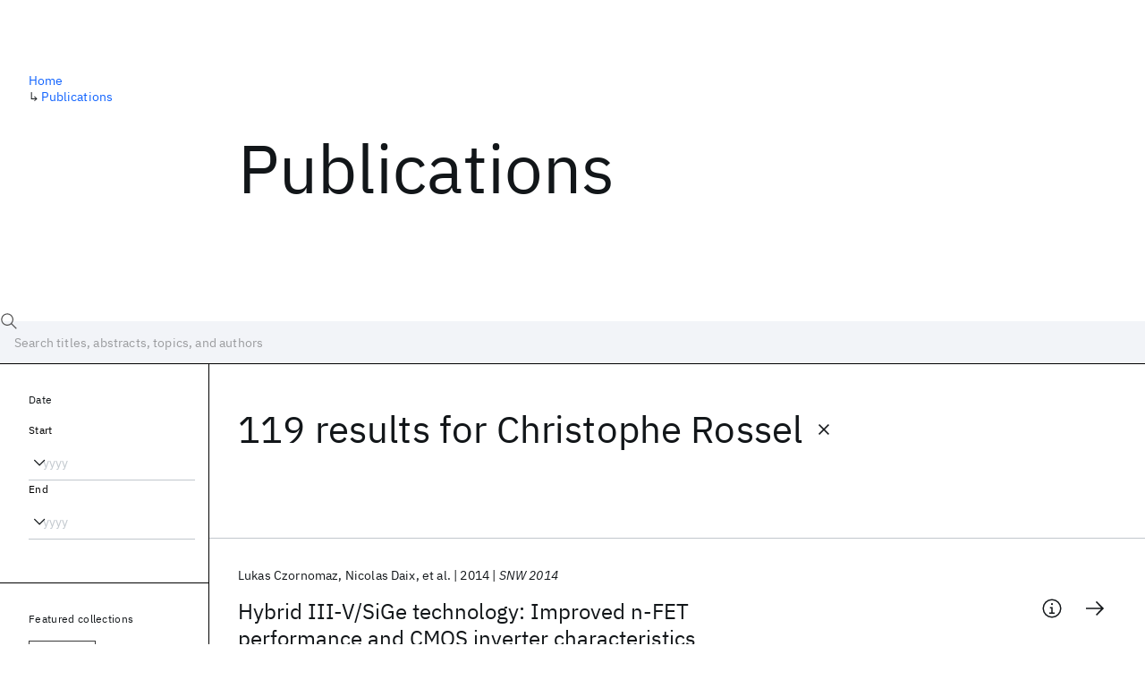

--- FILE ---
content_type: text/html; charset=utf-8
request_url: https://research.ibm.com/publications?author=37940
body_size: 11661
content:
<!DOCTYPE html><html lang="en-US"><head><meta charSet="utf-8" data-next-head=""/><title data-next-head="">Publications - IBM Research</title><meta name="description" content="Browse our catalog of recent publications authored by IBM researchers. This works shows why IBM is one of the most important contributors to modern computing." data-next-head=""/><meta name="robots" content="index,follow" data-next-head=""/><meta name="viewport" content="width=device-width,initial-scale=1" data-next-head=""/><link rel="canonical" href="https://research.ibm.com/publications" data-next-head=""/><link rel="icon" href="//www.ibm.com/favicon.ico" data-next-head=""/><link rel="alternate" type="application/rss+xml" href="/rss" data-next-head=""/><meta name="dcterms.date" content="2021-02-09" data-next-head=""/><meta name="dcterms.rights" content="© Copyright IBM Corp. 2021" data-next-head=""/><meta name="geo.country" content="US" data-next-head=""/><meta name="google-site-verification" content="O1nsbg1J1iAeYJK6HneffI0_RiLebmSPxfs5ESYNnwI" data-next-head=""/><meta property="og:title" content="Publications" data-next-head=""/><meta property="og:type" content="website" data-next-head=""/><meta property="og:url" content="https://research.ibm.com/publications?author=37940" data-next-head=""/><meta property="og:site_name" content="IBM Research" data-next-head=""/><meta property="og:locale" content="en_US" data-next-head=""/><meta property="og:description" content="Browse our catalog of recent publications authored by IBM researchers. This works shows why IBM is one of the most important contributors to modern computing." data-next-head=""/><meta property="og:image" content="https://research.ibm.com/_next/image?url=https%3A%2F%2Fresearch-website-prod-cms-uploads.s3.us.cloud-object-storage.appdomain.cloud%2Fabout_125b898c36.jpg&amp;w=1200&amp;q=75" data-next-head=""/><meta property="og:image:width" content="1200" data-next-head=""/><meta property="og:image:height" content="1200" data-next-head=""/><meta name="twitter:card" content="summary_large_image" data-next-head=""/><meta name="twitter:creator" content="@IBMResearch" data-next-head=""/><meta name="twitter:site" content="@IBMResearch" data-next-head=""/><meta name="twitter:title" content="Publications" data-next-head=""/><meta name="twitter:description" content="Browse our catalog of recent publications authored by IBM researchers. This works shows why IBM is one of the most important contributors to modern computing." data-next-head=""/><meta name="twitter:image" content="https://research.ibm.com/_next/image?url=https%3A%2F%2Fresearch-website-prod-cms-uploads.s3.us.cloud-object-storage.appdomain.cloud%2Fabout_125b898c36.jpg&amp;w=1200&amp;q=75" data-next-head=""/><link rel="preload" href="/_next/static/css/83e82bb5068e3ec1.css" as="style"/><link rel="stylesheet" href="/_next/static/css/83e82bb5068e3ec1.css" data-n-g=""/><link rel="preload" href="/_next/static/css/9f9371f9a2e6d139.css" as="style"/><link rel="stylesheet" href="/_next/static/css/9f9371f9a2e6d139.css" data-n-p=""/><noscript data-n-css=""></noscript><script defer="" nomodule="" src="/_next/static/chunks/polyfills-42372ed130431b0a.js"></script><script src="/_next/static/chunks/webpack-1c51ca2ccdd53bac.js" defer=""></script><script src="/_next/static/chunks/framework-2f3de63929c73f88.js" defer=""></script><script src="/_next/static/chunks/main-7387ec62071a9695.js" defer=""></script><script src="/_next/static/chunks/pages/_app-34f83fb232f3f8f8.js" defer=""></script><script src="/_next/static/chunks/07c2d338-59950c787157217b.js" defer=""></script><script src="/_next/static/chunks/4653-2783c9aefa713848.js" defer=""></script><script src="/_next/static/chunks/8230-146887a2be142eea.js" defer=""></script><script src="/_next/static/chunks/1815-e22b3750d3308bf1.js" defer=""></script><script src="/_next/static/chunks/5376-0038d99c3458ca9b.js" defer=""></script><script src="/_next/static/chunks/7028-6b0bd0c950799339.js" defer=""></script><script src="/_next/static/chunks/8827-02e4b183afd13590.js" defer=""></script><script src="/_next/static/chunks/5868-a75a0d8eec4e6698.js" defer=""></script><script src="/_next/static/chunks/4749-fbf21db1db515e74.js" defer=""></script><script src="/_next/static/chunks/389-16ac84546d0607db.js" defer=""></script><script src="/_next/static/chunks/8154-f99aaecb0398d57c.js" defer=""></script><script src="/_next/static/chunks/2909-780452967ca78cbd.js" defer=""></script><script src="/_next/static/chunks/6333-ca3ff59e9cce55fb.js" defer=""></script><script src="/_next/static/chunks/9049-72ca9968804d3e2f.js" defer=""></script><script src="/_next/static/chunks/7362-746b2a256bbdf20d.js" defer=""></script><script src="/_next/static/chunks/3339-c20ea283ec93e4de.js" defer=""></script><script src="/_next/static/chunks/2477-d09b813390fe5c16.js" defer=""></script><script src="/_next/static/chunks/5030-a6dbb8a742ca2008.js" defer=""></script><script src="/_next/static/chunks/pages/publications-dbaa4778d4ba5ec8.js" defer=""></script><script src="/_next/static/8p0K2KdCfYwvTygROssnt/_buildManifest.js" defer=""></script><script src="/_next/static/8p0K2KdCfYwvTygROssnt/_ssgManifest.js" defer=""></script></head><body><script>0</script><div id="__next"><main class="iBiIZ" data-testid="publications-landing" id="main-content"><div class="Fg24T"><div class="_8scO4 _2OuX" style="--row:1"><h1 class="HXv6W">Publications</h1></div><aside class="_8scO4 ioEqj" style="--row:1"><section class="hgUy9 GBlsk"><nav aria-label="breadcrumbs" class="GPgOh"><ol><li><a class="cds--link" href="/">Home</a></li><li><span class="Z6j5t" aria-hidden="true">↳<!-- --> </span><a class="cds--link" href="/publications">Publications</a></li></ol></nav></section></aside></div><div id="search-bar" class="J_l3M"><div class="w4fa1 yhJj_"><svg focusable="false" preserveAspectRatio="xMidYMid meet" fill="currentColor" width="16" height="16" viewBox="0 0 16 16" aria-hidden="true" class="cds--search-magnifier-icon nAibK" xmlns="http://www.w3.org/2000/svg"><path d="M15,14.3L10.7,10c1.9-2.3,1.6-5.8-0.7-7.7S4.2,0.7,2.3,3S0.7,8.8,3,10.7c2,1.7,5,1.7,7,0l4.3,4.3L15,14.3z M2,6.5 C2,4,4,2,6.5,2S11,4,11,6.5S9,11,6.5,11S2,9,2,6.5z"></path></svg><div class="cds--list-box__wrapper QXT3a"><div class="cds--combo-box cds--list-box cds--list-box--lg"><div class="cds--list-box__field"><input class="cds--text-input cds--text-input--empty" type="text" tabindex="0" aria-haspopup="listbox" aria-activedescendant="" aria-autocomplete="list" aria-controls="downshift-:R9n6H2:-menu" aria-expanded="false" autoComplete="off" id="search-bar-text" role="searchbox" aria-label="Choose an item" placeholder="Search titles, abstracts, topics, and authors" value=""/><button aria-controls="downshift-:R9n6H2:-menu" aria-expanded="false" id="downshift-:R9n6H2:-toggle-button" tabindex="-1" aria-label="Open" title="Open" class="cds--list-box__menu-icon" type="button"><svg focusable="false" preserveAspectRatio="xMidYMid meet" fill="currentColor" width="16" height="16" viewBox="0 0 16 16" aria-hidden="true" xmlns="http://www.w3.org/2000/svg"><path d="M8 11L3 6 3.7 5.3 8 9.6 12.3 5.3 13 6z"></path></svg></button></div><ul id="downshift-:R9n6H2:-menu" class="cds--list-box__menu" role="listbox" aria-labelledby="downshift-:R9n6H2:-label"></ul></div></div></div><div class="cds--dropdown__wrapper cds--list-box__wrapper IH1LF id4X7"><div id="search-bar-filter-by" class="cds--dropdown cds--dropdown--lg cds--list-box cds--list-box--lg"><button type="button" class="cds--list-box__field" title="Filter by" aria-activedescendant="" aria-controls="downshift-:R2n6H2:-menu" aria-expanded="false" aria-haspopup="listbox" aria-labelledby="downshift-:R2n6H2:-label" id="downshift-:R2n6H2:-toggle-button" role="combobox" tabindex="0"><span class="cds--list-box__label">Filter by</span><div class="cds--list-box__menu-icon"><svg focusable="false" preserveAspectRatio="xMidYMid meet" fill="currentColor" name="chevron--down" aria-label="Open menu" width="16" height="16" viewBox="0 0 16 16" role="img" xmlns="http://www.w3.org/2000/svg"><path d="M8 11L3 6 3.7 5.3 8 9.6 12.3 5.3 13 6z"></path><title>Open menu</title></svg></div></button><ul id="downshift-:R2n6H2:-menu" class="cds--list-box__menu" role="listbox" aria-labelledby="downshift-:R2n6H2:-label"></ul></div></div></div><div class="Fg24T Y5TZe RPesI ZRGUc"><div class="_8scO4 XcAHk _2OuX" style="--row:1"><div class="UWIre phoJl">119 results<!-- --> for <span class="KePOJ">Christophe Rossel<button class="_8QzOq trQob cds--btn cds--btn--ghost cds--btn--icon-only" type="button"><svg focusable="false" preserveAspectRatio="xMidYMid meet" fill="currentColor" width="24" height="24" viewBox="0 0 32 32" aria-hidden="true" xmlns="http://www.w3.org/2000/svg"><path d="M17.4141 16L24 9.4141 22.5859 8 16 14.5859 9.4143 8 8 9.4141 14.5859 16 8 22.5859 9.4143 24 16 17.4141 22.5859 24 24 22.5859 17.4141 16z"></path></svg></button></span></div><ul class="zmCg4"><li class="Ebgvn GD4j_" style="--delay:0ms"><article class="zUjm_ E5NKX Mm0FT IFbRs" data-testid="publication-stripe"><h2 class="rdQt4 K8ayf"><a class="lZEWq" href="/publications/hybrid-iii-vsige-technology-improved-n-fet-performance-and-cmos-inverter-characteristics">Hybrid III-V/SiGe technology: Improved n-FET performance and CMOS inverter characteristics</a></h2><ul class="_TBoz"><li class="rsBl_"><ul class="UMfn9"><li class="E5TRV">Lukas Czornomaz</li><li class="E5TRV">Nicolas Daix</li><li class="E5TRV">et al.</li></ul></li><li class="rsBl_">2014</li><li class="rsBl_ Fcb_q">SNW 2014</li></ul><div class="_72cJw"><svg focusable="false" preserveAspectRatio="xMidYMid meet" fill="currentColor" width="24" height="24" viewBox="0 0 32 32" aria-hidden="true" class="aOLbP Q_1SM" xmlns="http://www.w3.org/2000/svg"><path d="M17 22L17 14 13 14 13 16 15 16 15 22 12 22 12 24 20 24 20 22 17 22zM16 8a1.5 1.5 0 101.5 1.5A1.5 1.5 0 0016 8z"></path><path d="M16,30A14,14,0,1,1,30,16,14,14,0,0,1,16,30ZM16,4A12,12,0,1,0,28,16,12,12,0,0,0,16,4Z"></path></svg><svg focusable="false" preserveAspectRatio="xMidYMid meet" fill="currentColor" width="24" height="24" viewBox="0 0 24 24" aria-hidden="true" class="aOLbP Y8ZiM" xmlns="http://www.w3.org/2000/svg"><path d="M14 4L12.9 5.1 18.9 11.2 2 11.2 2 12.8 18.9 12.8 12.9 18.9 14 20 22 12z"></path></svg></div></article></li><li class="Ebgvn" style="--delay:100ms"><article class="zUjm_ E5NKX Mm0FT IFbRs" data-testid="publication-stripe"><h2 class="rdQt4 K8ayf"><a class="lZEWq" href="/publications/[base64]">Low D<sub class="j5Wmi">it</sub> HfO<sub class="j5Wmi QkJbp">2</sub>/Al<sub class="j5Wmi QkJbp">2</sub>O<sub class="j5Wmi QkJbp">3</sub>/In<sub class="j5Wmi">0.53</sub>Ga<sub class="j5Wmi">0.47</sub>As gate stack achieved with plasma-enhanced atomic layer deposition</a></h2><ul class="_TBoz"><li class="rsBl_"><ul class="UMfn9"><li class="E5TRV">V. Djara</li><li class="E5TRV">Marilyne Sousa</li><li class="E5TRV">et al.</li></ul></li><li class="rsBl_">2015</li><li class="rsBl_ Fcb_q">Microelectronic Engineering</li></ul><div class="_72cJw"><svg focusable="false" preserveAspectRatio="xMidYMid meet" fill="currentColor" width="24" height="24" viewBox="0 0 32 32" aria-hidden="true" class="aOLbP Q_1SM" xmlns="http://www.w3.org/2000/svg"><path d="M17 22L17 14 13 14 13 16 15 16 15 22 12 22 12 24 20 24 20 22 17 22zM16 8a1.5 1.5 0 101.5 1.5A1.5 1.5 0 0016 8z"></path><path d="M16,30A14,14,0,1,1,30,16,14,14,0,0,1,16,30ZM16,4A12,12,0,1,0,28,16,12,12,0,0,0,16,4Z"></path></svg><svg focusable="false" preserveAspectRatio="xMidYMid meet" fill="currentColor" width="24" height="24" viewBox="0 0 24 24" aria-hidden="true" class="aOLbP Y8ZiM" xmlns="http://www.w3.org/2000/svg"><path d="M14 4L12.9 5.1 18.9 11.2 2 11.2 2 12.8 18.9 12.8 12.9 18.9 14 20 22 12z"></path></svg></div></article></li><li class="Ebgvn" style="--delay:200ms"><article class="zUjm_ E5NKX Mm0FT IFbRs" data-testid="publication-stripe"><h2 class="rdQt4 K8ayf"><a class="lZEWq" href="/publications/oxygenated-amorphous-carbon-for-resistive-memory-applications">Oxygenated amorphous carbon for resistive memory applications</a></h2><ul class="_TBoz"><li class="rsBl_"><ul class="UMfn9"><li class="E5TRV">C.A. Santini</li><li class="E5TRV"><a class="tEkUf" href="/people/abu-sebastian">Abu Sebastian</a></li><li class="E5TRV">et al.</li></ul></li><li class="rsBl_">2015</li><li class="rsBl_ Fcb_q">Nature Communications</li></ul><div class="_72cJw"><svg focusable="false" preserveAspectRatio="xMidYMid meet" fill="currentColor" width="24" height="24" viewBox="0 0 32 32" aria-hidden="true" class="aOLbP Q_1SM" xmlns="http://www.w3.org/2000/svg"><path d="M17 22L17 14 13 14 13 16 15 16 15 22 12 22 12 24 20 24 20 22 17 22zM16 8a1.5 1.5 0 101.5 1.5A1.5 1.5 0 0016 8z"></path><path d="M16,30A14,14,0,1,1,30,16,14,14,0,0,1,16,30ZM16,4A12,12,0,1,0,28,16,12,12,0,0,0,16,4Z"></path></svg><svg focusable="false" preserveAspectRatio="xMidYMid meet" fill="currentColor" width="24" height="24" viewBox="0 0 24 24" aria-hidden="true" class="aOLbP Y8ZiM" xmlns="http://www.w3.org/2000/svg"><path d="M14 4L12.9 5.1 18.9 11.2 2 11.2 2 12.8 18.9 12.8 12.9 18.9 14 20 22 12z"></path></svg></div></article></li><li class="Ebgvn" style="--delay:300ms"><article class="zUjm_ E5NKX Mm0FT IFbRs" data-testid="publication-stripe"><h2 class="rdQt4 K8ayf"><a class="lZEWq" href="/publications/an-ingaas-on-si-platform-for-cmos-with-200-mm-ingaas-oi-substrate-gate-first-replacement-gate-planar-and-finfets-down-to-120-nm-contact-pitch">An InGaAs on Si platform for CMOS with 200 mm InGaAs-OI substrate, gate-first, replacement gate planar and FinFETs down to 120 nm contact pitch</a></h2><ul class="_TBoz"><li class="rsBl_"><ul class="UMfn9"><li class="E5TRV">V. Djara</li><li class="E5TRV">Veeresh Deshpande</li><li class="E5TRV">et al.</li></ul></li><li class="rsBl_">2015</li><li class="rsBl_ Fcb_q">VLSI Technology 2015</li></ul><div class="_72cJw"><svg focusable="false" preserveAspectRatio="xMidYMid meet" fill="currentColor" width="24" height="24" viewBox="0 0 32 32" aria-hidden="true" class="aOLbP Q_1SM" xmlns="http://www.w3.org/2000/svg"><path d="M17 22L17 14 13 14 13 16 15 16 15 22 12 22 12 24 20 24 20 22 17 22zM16 8a1.5 1.5 0 101.5 1.5A1.5 1.5 0 0016 8z"></path><path d="M16,30A14,14,0,1,1,30,16,14,14,0,0,1,16,30ZM16,4A12,12,0,1,0,28,16,12,12,0,0,0,16,4Z"></path></svg><svg focusable="false" preserveAspectRatio="xMidYMid meet" fill="currentColor" width="24" height="24" viewBox="0 0 24 24" aria-hidden="true" class="aOLbP Y8ZiM" xmlns="http://www.w3.org/2000/svg"><path d="M14 4L12.9 5.1 18.9 11.2 2 11.2 2 12.8 18.9 12.8 12.9 18.9 14 20 22 12z"></path></svg></div></article></li><li class="Ebgvn" style="--delay:400ms"><article class="zUjm_ E5NKX Mm0FT IFbRs" data-testid="publication-stripe"><h2 class="rdQt4 K8ayf"><a class="lZEWq" href="/publications/wafer-bonding-an-integration-route-for-hybrid-iii-vsige-cmos-on-300mm">Wafer bonding: An integration route for hybrid III-V/SiGe CMOS on 300mm</a></h2><ul class="_TBoz"><li class="rsBl_"><ul class="UMfn9"><li class="E5TRV">Lukas Czornomaz</li><li class="E5TRV">Nicolas Daix</li><li class="E5TRV">et al.</li></ul></li><li class="rsBl_">2014</li><li class="rsBl_ Fcb_q">ISSWB 2014</li></ul><div class="_72cJw"><svg focusable="false" preserveAspectRatio="xMidYMid meet" fill="currentColor" width="24" height="24" viewBox="0 0 32 32" aria-hidden="true" class="aOLbP Q_1SM" xmlns="http://www.w3.org/2000/svg"><path d="M17 22L17 14 13 14 13 16 15 16 15 22 12 22 12 24 20 24 20 22 17 22zM16 8a1.5 1.5 0 101.5 1.5A1.5 1.5 0 0016 8z"></path><path d="M16,30A14,14,0,1,1,30,16,14,14,0,0,1,16,30ZM16,4A12,12,0,1,0,28,16,12,12,0,0,0,16,4Z"></path></svg><svg focusable="false" preserveAspectRatio="xMidYMid meet" fill="currentColor" width="24" height="24" viewBox="0 0 24 24" aria-hidden="true" class="aOLbP Y8ZiM" xmlns="http://www.w3.org/2000/svg"><path d="M14 4L12.9 5.1 18.9 11.2 2 11.2 2 12.8 18.9 12.8 12.9 18.9 14 20 22 12z"></path></svg></div></article></li><li class="Ebgvn" style="--delay:500ms"><article class="zUjm_ E5NKX Mm0FT IFbRs" data-testid="publication-stripe"><h2 class="rdQt4 K8ayf"><a class="lZEWq" href="/publications/towards-large-size-substrates-for-iii-v-co-integration-made-by-direct-wafer-bonding-on-si">Towards large size substrates for III-V co-integration made by direct wafer bonding on Si</a></h2><ul class="_TBoz"><li class="rsBl_"><ul class="UMfn9"><li class="E5TRV">Nicolas Daix</li><li class="E5TRV">Emanuele Uccelli</li><li class="E5TRV">et al.</li></ul></li><li class="rsBl_">2014</li><li class="rsBl_ Fcb_q">APL Materials</li></ul><div class="_72cJw"><svg focusable="false" preserveAspectRatio="xMidYMid meet" fill="currentColor" width="24" height="24" viewBox="0 0 32 32" aria-hidden="true" class="aOLbP Q_1SM" xmlns="http://www.w3.org/2000/svg"><path d="M17 22L17 14 13 14 13 16 15 16 15 22 12 22 12 24 20 24 20 22 17 22zM16 8a1.5 1.5 0 101.5 1.5A1.5 1.5 0 0016 8z"></path><path d="M16,30A14,14,0,1,1,30,16,14,14,0,0,1,16,30ZM16,4A12,12,0,1,0,28,16,12,12,0,0,0,16,4Z"></path></svg><svg focusable="false" preserveAspectRatio="xMidYMid meet" fill="currentColor" width="24" height="24" viewBox="0 0 24 24" aria-hidden="true" class="aOLbP Y8ZiM" xmlns="http://www.w3.org/2000/svg"><path d="M14 4L12.9 5.1 18.9 11.2 2 11.2 2 12.8 18.9 12.8 12.9 18.9 14 20 22 12z"></path></svg></div></article></li><li class="Ebgvn" style="--delay:600ms"><article class="zUjm_ E5NKX Mm0FT IFbRs" data-testid="publication-stripe"><h2 class="rdQt4 K8ayf"><a class="lZEWq" href="/publications/iiiv-layer-growth-on-si-and-ge-surfaces-for-direct-wafer-bonding-as-a-path-for-hybrid-cmos">III/V layer growth on Si and Ge surfaces for direct wafer bonding as a path for hybrid CMOS</a></h2><ul class="_TBoz"><li class="rsBl_"><ul class="UMfn9"><li class="E5TRV">Emanuele Uccelli</li><li class="E5TRV">Nicolas Daix</li><li class="E5TRV">et al.</li></ul></li><li class="rsBl_">2014</li><li class="rsBl_ Fcb_q">ITNG 2014</li></ul><div class="_72cJw"><svg focusable="false" preserveAspectRatio="xMidYMid meet" fill="currentColor" width="24" height="24" viewBox="0 0 32 32" aria-hidden="true" class="aOLbP Q_1SM" xmlns="http://www.w3.org/2000/svg"><path d="M17 22L17 14 13 14 13 16 15 16 15 22 12 22 12 24 20 24 20 22 17 22zM16 8a1.5 1.5 0 101.5 1.5A1.5 1.5 0 0016 8z"></path><path d="M16,30A14,14,0,1,1,30,16,14,14,0,0,1,16,30ZM16,4A12,12,0,1,0,28,16,12,12,0,0,0,16,4Z"></path></svg><svg focusable="false" preserveAspectRatio="xMidYMid meet" fill="currentColor" width="24" height="24" viewBox="0 0 24 24" aria-hidden="true" class="aOLbP Y8ZiM" xmlns="http://www.w3.org/2000/svg"><path d="M14 4L12.9 5.1 18.9 11.2 2 11.2 2 12.8 18.9 12.8 12.9 18.9 14 20 22 12z"></path></svg></div></article></li><li class="Ebgvn" style="--delay:700ms"><article class="zUjm_ E5NKX Mm0FT IFbRs" data-testid="publication-stripe"><h2 class="rdQt4 K8ayf"><a class="lZEWq" href="/publications/co-integrating-high-mobility-channels-for-future-cmos-from-substrate-to-circuits">Co-integrating high mobility channels for future CMOS, from substrate to circuits</a></h2><ul class="_TBoz"><li class="rsBl_"><ul class="UMfn9"><li class="E5TRV">Lukas Czornomaz</li><li class="E5TRV">Nicolas Daix</li><li class="E5TRV">et al.</li></ul></li><li class="rsBl_">2014</li><li class="rsBl_ Fcb_q">IPRM 2014</li></ul><div class="_72cJw"><svg focusable="false" preserveAspectRatio="xMidYMid meet" fill="currentColor" width="24" height="24" viewBox="0 0 32 32" aria-hidden="true" class="aOLbP Q_1SM" xmlns="http://www.w3.org/2000/svg"><path d="M17 22L17 14 13 14 13 16 15 16 15 22 12 22 12 24 20 24 20 22 17 22zM16 8a1.5 1.5 0 101.5 1.5A1.5 1.5 0 0016 8z"></path><path d="M16,30A14,14,0,1,1,30,16,14,14,0,0,1,16,30ZM16,4A12,12,0,1,0,28,16,12,12,0,0,0,16,4Z"></path></svg><svg focusable="false" preserveAspectRatio="xMidYMid meet" fill="currentColor" width="24" height="24" viewBox="0 0 24 24" aria-hidden="true" class="aOLbP Y8ZiM" xmlns="http://www.w3.org/2000/svg"><path d="M14 4L12.9 5.1 18.9 11.2 2 11.2 2 12.8 18.9 12.8 12.9 18.9 14 20 22 12z"></path></svg></div></article></li><li class="Ebgvn" style="--delay:800ms"><article class="zUjm_ E5NKX Mm0FT IFbRs" data-testid="publication-stripe"><h2 class="rdQt4 K8ayf"><a class="lZEWq" href="/publications/strain-effects-on-n-ingaas-heterostructure-on-insulator-made-by-direct-wafer-bonding">Strain effects on n-InGaAs heterostructure-on-insulator made by direct wafer bonding</a></h2><ul class="_TBoz"><li class="rsBl_"><ul class="UMfn9"><li class="E5TRV">Christophe Rossel</li><li class="E5TRV">P. Weigele</li><li class="E5TRV">et al.</li></ul></li><li class="rsBl_">2014</li><li class="rsBl_ Fcb_q">Solid-State Electronics</li></ul><div class="_72cJw"><svg focusable="false" preserveAspectRatio="xMidYMid meet" fill="currentColor" width="24" height="24" viewBox="0 0 32 32" aria-hidden="true" class="aOLbP Q_1SM" xmlns="http://www.w3.org/2000/svg"><path d="M17 22L17 14 13 14 13 16 15 16 15 22 12 22 12 24 20 24 20 22 17 22zM16 8a1.5 1.5 0 101.5 1.5A1.5 1.5 0 0016 8z"></path><path d="M16,30A14,14,0,1,1,30,16,14,14,0,0,1,16,30ZM16,4A12,12,0,1,0,28,16,12,12,0,0,0,16,4Z"></path></svg><svg focusable="false" preserveAspectRatio="xMidYMid meet" fill="currentColor" width="24" height="24" viewBox="0 0 24 24" aria-hidden="true" class="aOLbP Y8ZiM" xmlns="http://www.w3.org/2000/svg"><path d="M14 4L12.9 5.1 18.9 11.2 2 11.2 2 12.8 18.9 12.8 12.9 18.9 14 20 22 12z"></path></svg></div></article></li><li class="Ebgvn" style="--delay:900ms"><article class="zUjm_ E5NKX Mm0FT IFbRs" data-testid="publication-stripe"><h2 class="rdQt4 K8ayf"><a class="lZEWq" href="/publications/co-integration-of-ingaas-n-and-sige-p-mosfets-into-digital-cmos-circuits-using-hybrid-dual-channel-etxoi-substrates">Co-integration of InGaAs n- and SiGe p-MOSFETs into digital CMOS circuits using hybrid dual-channel ETXOI substrates</a></h2><ul class="_TBoz"><li class="rsBl_"><ul class="UMfn9"><li class="E5TRV">Lukas Czornomaz</li><li class="E5TRV">N. Daix</li><li class="E5TRV">et al.</li></ul></li><li class="rsBl_">2013</li><li class="rsBl_ Fcb_q">IEDM 2013</li></ul><div class="_72cJw"><svg focusable="false" preserveAspectRatio="xMidYMid meet" fill="currentColor" width="24" height="24" viewBox="0 0 32 32" aria-hidden="true" class="aOLbP Q_1SM" xmlns="http://www.w3.org/2000/svg"><path d="M17 22L17 14 13 14 13 16 15 16 15 22 12 22 12 24 20 24 20 22 17 22zM16 8a1.5 1.5 0 101.5 1.5A1.5 1.5 0 0016 8z"></path><path d="M16,30A14,14,0,1,1,30,16,14,14,0,0,1,16,30ZM16,4A12,12,0,1,0,28,16,12,12,0,0,0,16,4Z"></path></svg><svg focusable="false" preserveAspectRatio="xMidYMid meet" fill="currentColor" width="24" height="24" viewBox="0 0 24 24" aria-hidden="true" class="aOLbP Y8ZiM" xmlns="http://www.w3.org/2000/svg"><path d="M14 4L12.9 5.1 18.9 11.2 2 11.2 2 12.8 18.9 12.8 12.9 18.9 14 20 22 12z"></path></svg></div></article></li></ul><nav aria-label="pagination" class="GIKFG Zic58"><ul class="vno_S"><li><a aria-current="location" class="rd4iw" href="/publications?author=37940">1</a></li><li><a class="rd4iw" href="/publications?author=37940&amp;page=2">2</a></li><li><div class="t4YZj">...</div></li><li><a class="rd4iw" href="/publications?author=37940&amp;page=12">12</a></li><li><a aria-label="Next page" class="_3ImIJ" href="/publications?author=37940&amp;page=2"><svg focusable="false" preserveAspectRatio="xMidYMid meet" fill="currentColor" width="24" height="24" viewBox="0 0 32 32" aria-hidden="true" xmlns="http://www.w3.org/2000/svg"><path d="M22 16L12 26 10.6 24.6 19.2 16 10.6 7.4 12 6z"></path></svg></a></li></ul></nav></div><aside class="_8scO4 ioEqj" style="--row:1"><div class="apRFG AfgG3 Vr9Tq _16ud0"><div class="kpySY"><div class="FOpJO oGtSN"><section class="hgUy9 N9Z8o"><h2 class="_2DMQw">Date</h2><div class="RyqKS"><div class="hmo8Q"><div class="QQdga"><div class="cds--list-box__wrapper tIGmc"><label class="cds--label" id="downshift-:R36v6H2:-label" for="year-range-start" dir="auto">Start</label><div class="cds--combo-box cds--list-box"><div class="cds--list-box__field"><input class="cds--text-input cds--text-input--empty" type="text" tabindex="0" aria-haspopup="listbox" aria-activedescendant="" aria-autocomplete="list" aria-controls="downshift-:R36v6H2:-menu" aria-expanded="false" aria-labelledby="downshift-:R36v6H2:-label" autoComplete="off" id="year-range-start" role="combobox" placeholder="yyyy" value=""/><button aria-controls="downshift-:R36v6H2:-menu" aria-expanded="false" id="downshift-:R36v6H2:-toggle-button" tabindex="-1" aria-label="Open" title="Open" class="cds--list-box__menu-icon" type="button"><svg focusable="false" preserveAspectRatio="xMidYMid meet" fill="currentColor" width="16" height="16" viewBox="0 0 16 16" aria-hidden="true" xmlns="http://www.w3.org/2000/svg"><path d="M8 11L3 6 3.7 5.3 8 9.6 12.3 5.3 13 6z"></path></svg></button></div><ul id="downshift-:R36v6H2:-menu" class="cds--list-box__menu" role="listbox" aria-labelledby="downshift-:R36v6H2:-label"></ul></div></div></div></div><div class="qObvt"><div class="QQdga"><div class="cds--list-box__wrapper tIGmc"><label class="cds--label" id="downshift-:R56v6H2:-label" for="year-range-end" dir="auto">End</label><div class="cds--combo-box cds--list-box"><div class="cds--list-box__field"><input class="cds--text-input cds--text-input--empty" type="text" tabindex="0" aria-haspopup="listbox" aria-activedescendant="" aria-autocomplete="list" aria-controls="downshift-:R56v6H2:-menu" aria-expanded="false" aria-labelledby="downshift-:R56v6H2:-label" autoComplete="off" id="year-range-end" role="combobox" placeholder="yyyy" value=""/><button aria-controls="downshift-:R56v6H2:-menu" aria-expanded="false" id="downshift-:R56v6H2:-toggle-button" tabindex="-1" aria-label="Open" title="Open" class="cds--list-box__menu-icon" type="button"><svg focusable="false" preserveAspectRatio="xMidYMid meet" fill="currentColor" width="16" height="16" viewBox="0 0 16 16" aria-hidden="true" xmlns="http://www.w3.org/2000/svg"><path d="M8 11L3 6 3.7 5.3 8 9.6 12.3 5.3 13 6z"></path></svg></button></div><ul id="downshift-:R56v6H2:-menu" class="cds--list-box__menu" role="listbox" aria-labelledby="downshift-:R56v6H2:-label"></ul></div></div></div></div></div></section><section class="hgUy9 v7pWz N9Z8o"><h2 class="eG9du">Featured collections</h2><ul class="erAjw XsMPR VPCjD e90yg NZx5r RIahc"><li class="tAqXo SltpH rQp5_ XB7Ya uC739"><button class="cds--tag cds--tag--operational qvDkO JPTsZ cds--tag--outline" id="tag-id-:R3av6:" type="button" data-testid="operational-tag"><span title="" class="" dir="auto"><span title="AAAI 2026" class="cds--tag__label" dir="auto">AAAI 2026</span></span></button></li><li class="tAqXo SltpH rQp5_ XB7Ya uC739"><button class="cds--tag cds--tag--operational qvDkO JPTsZ cds--tag--outline" id="tag-id-:R5av6:" type="button" data-testid="operational-tag"><span title="" class="" dir="auto"><span title="AGU 2025" class="cds--tag__label" dir="auto">AGU 2025</span></span></button></li><li class="tAqXo SltpH rQp5_ XB7Ya uC739"><button class="cds--tag cds--tag--operational qvDkO JPTsZ cds--tag--outline" id="tag-id-:R7av6:" type="button" data-testid="operational-tag"><span title="" class="" dir="auto"><span title="IEDM 2025" class="cds--tag__label" dir="auto">IEDM 2025</span></span></button></li><li class="tAqXo SltpH rQp5_ XB7Ya uC739"><button class="cds--tag cds--tag--operational qvDkO JPTsZ cds--tag--outline" id="tag-id-:R9av6:" type="button" data-testid="operational-tag"><span title="" class="" dir="auto"><span title="NeurIPS 2025" class="cds--tag__label" dir="auto">NeurIPS 2025</span></span></button></li><li class="tAqXo SltpH rQp5_ XB7Ya uC739"><button class="cds--tag cds--tag--operational qvDkO JPTsZ cds--tag--outline" id="tag-id-:Rbav6:" type="button" data-testid="operational-tag"><span title="" class="" dir="auto"><span title="MRS Fall Meeting 2025" class="cds--tag__label" dir="auto">MRS Fall Meeting 2025</span></span></button></li><li class="tAqXo SltpH rQp5_ XB7Ya uC739"><button class="cds--tag cds--tag--operational qvDkO JPTsZ cds--tag--outline" id="tag-id-:Rdav6:" type="button" data-testid="operational-tag"><span title="" class="" dir="auto"><span title="ASE 2025" class="cds--tag__label" dir="auto">ASE 2025</span></span></button></li></ul></section><section class="hgUy9 v7pWz N9Z8o"><h2 class="eG9du">Popular topics</h2><ul class="erAjw XsMPR VPCjD e90yg NZx5r RIahc"><li class="tAqXo SltpH rQp5_ XB7Ya uC739"><button class="cds--tag cds--tag--operational qvDkO JPTsZ cds--tag--green" id="tag-id-:R3ev6:" type="button" data-testid="operational-tag"><span title="" class="" dir="auto"><span title="AI Hardware" class="cds--tag__label" dir="auto">AI Hardware</span></span></button></li><li class="tAqXo SltpH rQp5_ XB7Ya uC739"><button class="cds--tag cds--tag--operational qvDkO JPTsZ cds--tag--green" id="tag-id-:R5ev6:" type="button" data-testid="operational-tag"><span title="" class="" dir="auto"><span title="Foundation Models" class="cds--tag__label" dir="auto">Foundation Models</span></span></button></li><li class="tAqXo SltpH rQp5_ XB7Ya uC739"><button class="cds--tag cds--tag--operational qvDkO JPTsZ cds--tag--green" id="tag-id-:R7ev6:" type="button" data-testid="operational-tag"><span title="" class="" dir="auto"><span title="Machine Learning" class="cds--tag__label" dir="auto">Machine Learning</span></span></button></li><li class="tAqXo SltpH rQp5_ XB7Ya uC739"><button class="cds--tag cds--tag--operational qvDkO JPTsZ cds--tag--green" id="tag-id-:R9ev6:" type="button" data-testid="operational-tag"><span title="" class="" dir="auto"><span title="Materials Discovery" class="cds--tag__label" dir="auto">Materials Discovery</span></span></button></li><li class="tAqXo SltpH rQp5_ XB7Ya uC739"><button class="cds--tag cds--tag--operational qvDkO JPTsZ cds--tag--green" id="tag-id-:Rbev6:" type="button" data-testid="operational-tag"><span title="" class="" dir="auto"><span title="Quantum Safe" class="cds--tag__label" dir="auto">Quantum Safe</span></span></button></li><li class="tAqXo SltpH rQp5_ XB7Ya uC739"><button class="cds--tag cds--tag--operational qvDkO JPTsZ cds--tag--green" id="tag-id-:Rdev6:" type="button" data-testid="operational-tag"><span title="" class="" dir="auto"><span title="Quantum Software" class="cds--tag__label" dir="auto">Quantum Software</span></span></button></li><li class="tAqXo SltpH rQp5_ XB7Ya uC739"><button class="cds--tag cds--tag--operational qvDkO JPTsZ cds--tag--green" id="tag-id-:Rfev6:" type="button" data-testid="operational-tag"><span title="" class="" dir="auto"><span title="Quantum Systems" class="cds--tag__label" dir="auto">Quantum Systems</span></span></button></li><li class="tAqXo SltpH rQp5_ XB7Ya uC739"><button class="cds--tag cds--tag--operational qvDkO JPTsZ cds--tag--green" id="tag-id-:Rhev6:" type="button" data-testid="operational-tag"><span title="" class="" dir="auto"><span title="Semiconductors" class="cds--tag__label" dir="auto">Semiconductors</span></span></button></li></ul></section></div></div></div></aside></div></main></div><script id="__NEXT_DATA__" type="application/json">{"props":{"pageProps":{"envProps":{"cosUrl":"https://research-website-prod-cms-uploads.s3.us.cloud-object-storage.appdomain.cloud/","publicEnv":"production","publicUrl":"https://research.ibm.com/"},"initialApolloState":{"UploadFile:866":{"__typename":"UploadFile","alternativeText":"","height":800,"id":"866","url":"https://research-website-prod-cms-uploads.s3.us.cloud-object-storage.appdomain.cloud/about_125b898c36.jpg","width":800},"ComponentSharedSeo:6":{"__typename":"ComponentSharedSeo","canonicalURL":null,"metaDescription":"Browse our catalog of recent publications authored by IBM researchers. This works shows why IBM is one of the most important contributors to modern computing.","id":"6","metaImage":{"__ref":"UploadFile:866"},"metaRobots":null,"metaSocial":[],"metaTitle":"Publications"},"PublicationsPage:1":{"__typename":"PublicationsPage","id":"1","seo":{"__ref":"ComponentSharedSeo:6"}},"ROOT_QUERY":{"__typename":"Query","publicationsPage":{"__ref":"PublicationsPage:1"},"publications({\"after\":\"-1\",\"filterBy\":{\"author\":\"37940\"},\"first\":10,\"sortBy\":\"NEWEST\"})":{"__typename":"QueryPublications_Connection","totalCount":119,"nodes":[{"__ref":"Publication:13999"},{"__ref":"Publication:13148"},{"__ref":"Publication:13162"},{"__ref":"Publication:14266"},{"__ref":"Publication:27231"},{"__ref":"Publication:24901"},{"__ref":"Publication:25592"},{"__ref":"Publication:27290"},{"__ref":"Publication:24660"},{"__ref":"Publication:32685"}],"featuredFilters":{"__typename":"FeaturedFilters","tags":[{"__typename":"FeaturedFilterTag","value":{"__ref":"Tag:8"}},{"__typename":"FeaturedFilterTag","value":{"__ref":"Tag:167"}},{"__typename":"FeaturedFilterTag","value":{"__ref":"Tag:24"}},{"__typename":"FeaturedFilterTag","value":{"__ref":"Tag:78"}},{"__typename":"FeaturedFilterTag","value":{"__ref":"Tag:236"}},{"__typename":"FeaturedFilterTag","value":{"__ref":"Tag:43"}},{"__typename":"FeaturedFilterTag","value":{"__ref":"Tag:41"}},{"__typename":"FeaturedFilterTag","value":{"__ref":"Tag:51"}}],"sourceInstances":[{"__typename":"FeaturedFilterSourceInstance","value":{"__ref":"SourceInstance:24373"}},{"__typename":"FeaturedFilterSourceInstance","value":{"__ref":"SourceInstance:24314"}},{"__typename":"FeaturedFilterSourceInstance","value":{"__ref":"SourceInstance:24339"}},{"__typename":"FeaturedFilterSourceInstance","value":{"__ref":"SourceInstance:24247"}},{"__typename":"FeaturedFilterSourceInstance","value":{"__ref":"SourceInstance:24263"}},{"__typename":"FeaturedFilterSourceInstance","value":{"__ref":"SourceInstance:24198"}}]}},"author({\"id\":\"37940\"})":{"__ref":"Author:37940"}},"AuthorName:1525":{"__typename":"AuthorName","firstName":"Lukas","firstNameInitials":"L.","lastName":"Czornomaz","author":{"__typename":"Author","ibmer":null},"id":"1525"},"AuthorName:30948":{"__typename":"AuthorName","firstName":"Nicolas","firstNameInitials":"N.","lastName":"Daix","author":{"__typename":"Author","ibmer":null},"id":"30948"},"AuthorName:1504":{"__typename":"AuthorName","firstName":"Daniele","firstNameInitials":"D.","lastName":"Caimi","author":{"__typename":"Author","ibmer":null},"id":"1504"},"AuthorName:23519":{"__typename":"AuthorName","firstName":null,"firstNameInitials":"V.","lastName":"Djara","author":{"__typename":"Author","ibmer":null},"id":"23519"},"AuthorName:31003":{"__typename":"AuthorName","firstName":"Emanuele","firstNameInitials":"E.","lastName":"Uccelli","author":{"__typename":"Author","ibmer":null},"id":"31003"},"AuthorName:31368":{"__typename":"AuthorName","firstName":"Christophe","firstNameInitials":"C.","lastName":"Rossel","author":{"__typename":"Author","ibmer":null},"id":"31368"},"AuthorName:6709":{"__typename":"AuthorName","firstName":"Chiara","firstNameInitials":"C.","lastName":"Marchiori","author":{"__typename":"Author","ibmer":null},"id":"6709"},"AuthorName:984":{"__typename":"AuthorName","firstName":"Marilyne","firstNameInitials":"M.","lastName":"Sousa","author":{"__typename":"Author","ibmer":null},"id":"984"},"AuthorName:177":{"__typename":"AuthorName","firstName":"Jean","firstNameInitials":"J.","lastName":"Fompeyrine","author":{"__typename":"Author","ibmer":null},"id":"177"},"Publication:13999":{"__typename":"Publication","abstract":"Recently, hybrid III-V/SiGe CMOS circuits have been demonstrated. Reported InGaAs n-FET performance was severely degraded by the CMOS flow compared to reference devices processed individually. We report on the recovered n-FET performance and its impact on CMOS inverters. In addition, we study the influence of back-bias on short-channel effects immunity and inverter transfer characteristics.","authors":[{"__typename":"PublicationHasAuthorName","authorName":{"__ref":"AuthorName:1525"}},{"__typename":"PublicationHasAuthorName","authorName":{"__ref":"AuthorName:30948"}},{"__typename":"PublicationHasAuthorName","authorName":{"__ref":"AuthorName:1504"}},{"__typename":"PublicationHasAuthorName","authorName":{"__ref":"AuthorName:23519"}},{"__typename":"PublicationHasAuthorName","authorName":{"__ref":"AuthorName:31003"}},{"__typename":"PublicationHasAuthorName","authorName":{"__ref":"AuthorName:31368"}},{"__typename":"PublicationHasAuthorName","authorName":{"__ref":"AuthorName:6709"}},{"__typename":"PublicationHasAuthorName","authorName":{"__ref":"AuthorName:984"}},{"__typename":"PublicationHasAuthorName","authorName":{"__ref":"AuthorName:177"}}],"id":"13999","linkCode":null,"publishedMeta":{"__typename":"PublishedMeta","source":"SNW 2014","year":"2014"},"slug":"hybrid-iii-vsige-technology-improved-n-fet-performance-and-cmos-inverter-characteristics","title":"Hybrid III-V/SiGe technology: Improved n-FET performance and CMOS inverter characteristics"},"AuthorName:31367":{"__typename":"AuthorName","firstName":"Nikola","firstNameInitials":"N.","lastName":"Dordevic","author":{"__typename":"Author","ibmer":null},"id":"31367"},"AuthorName:6912":{"__typename":"AuthorName","firstName":"Veeresh","firstNameInitials":"V.","lastName":"Deshpande","author":{"__typename":"Author","ibmer":null},"id":"6912"},"Publication:13148":{"__typename":"Publication","abstract":"We developed Al2O3 and HfO2 plasma-enhanced atomic layer deposition (PEALD) processes as part of the integration of a new high-k/In0.53Ga0.47As gate stack. The Al2O3 featured a bandgap of 7.0 eV and a k-value of 8.1, while the HfO2 presented a bandgap of 6.2 eV and a k-value of 14.6. W/HfO2/Al2O3/n-In0.53Ga0.47As metal-oxide-semiconductor capacitors (MOSCAPs) were fabricated and different In0.53Ga0.47As surface preparations [HF or (NH4)2S] were tested. Both surface preparations revealed similar gate stack electrical performance. Capacitance-voltage (C-V) characteristics yielded very low frequency dispersion near accumulation (as low as 0.3% at Vg = 1 V). Low (\u003c1012/cm2 eV) density of interface traps (Dit) in the upper part of the In0.53Ga0.47As bandgap was also extracted from the high-low frequency C-V and conductance methods, confirming the suitability of PEALD for the integration of high-k dielectrics in n-channel In0.53Ga0.47As field effect transistors.","authors":[{"__typename":"PublicationHasAuthorName","authorName":{"__ref":"AuthorName:23519"}},{"__typename":"PublicationHasAuthorName","authorName":{"__ref":"AuthorName:984"}},{"__typename":"PublicationHasAuthorName","authorName":{"__ref":"AuthorName:31367"}},{"__typename":"PublicationHasAuthorName","authorName":{"__ref":"AuthorName:1525"}},{"__typename":"PublicationHasAuthorName","authorName":{"__ref":"AuthorName:6912"}},{"__typename":"PublicationHasAuthorName","authorName":{"__ref":"AuthorName:6709"}},{"__typename":"PublicationHasAuthorName","authorName":{"__ref":"AuthorName:31003"}},{"__typename":"PublicationHasAuthorName","authorName":{"__ref":"AuthorName:1504"}},{"__typename":"PublicationHasAuthorName","authorName":{"__ref":"AuthorName:31368"}},{"__typename":"PublicationHasAuthorName","authorName":{"__ref":"AuthorName:177"}}],"id":"13148","linkCode":null,"publishedMeta":{"__typename":"PublishedMeta","source":"Microelectronic Engineering","year":"2015"},"slug":"[base64]","title":"Low D\u003cinf\u003eit\u003c/inf\u003e HfO\u003cinf\u003e2\u003c/inf\u003e/Al\u003cinf\u003e2\u003c/inf\u003eO\u003cinf\u003e3\u003c/inf\u003e/In\u003cinf\u003e0.53\u003c/inf\u003eGa\u003cinf\u003e0.47\u003c/inf\u003eAs gate stack achieved with plasma-enhanced atomic layer deposition"},"AuthorName:22384":{"__typename":"AuthorName","firstName":null,"firstNameInitials":"C.A.","lastName":"Santini","author":{"__typename":"Author","ibmer":null},"id":"22384"},"AuthorName:3844":{"__typename":"AuthorName","firstName":"Abu","firstNameInitials":"A.","lastName":"Sebastian","author":{"__typename":"Author","ibmer":{"__typename":"Ibmer","slug":"abu-sebastian"}},"id":"3844"},"AuthorName:1689":{"__typename":"AuthorName","firstName":"Vara Prasad","firstNameInitials":"V.P.","lastName":"Jonnalagadda","author":{"__typename":"Author","ibmer":null},"id":"1689"},"AuthorName:31413":{"__typename":"AuthorName","firstName":"Laurent","firstNameInitials":"L.","lastName":"Dellmann","author":{"__typename":"Author","ibmer":null},"id":"31413"},"AuthorName:22383":{"__typename":"AuthorName","firstName":"Wabe W.","firstNameInitials":"W.W.","lastName":"Koelmans","author":{"__typename":"Author","ibmer":null},"id":"22383"},"AuthorName:8258":{"__typename":"AuthorName","firstName":"Marta D.","firstNameInitials":"M.D.","lastName":"Rossell","author":{"__typename":"Author","ibmer":null},"id":"8258"},"AuthorName:972":{"__typename":"AuthorName","firstName":"Evangelos","firstNameInitials":"E.","lastName":"Eleftheriou","author":{"__typename":"Author","ibmer":null},"id":"972"},"Publication:13162":{"__typename":"Publication","abstract":"Carbon-based electronics is a promising alternative to traditional silicon-based electronics as it could enable faster, smaller and cheaper transistors, interconnects and memory devices. However, the development of carbon-based memory devices has been hampered either by the complex fabrication methods of crystalline carbon allotropes or by poor performance. Here we present an oxygenated amorphous carbon (a-COx) produced by physical vapour deposition that has several properties in common with graphite oxide. Moreover, its simple fabrication method ensures excellent reproducibility and tuning of its properties. Memory devices based on a-COx exhibit outstanding non-volatile resistive memory performance, such as switching times on the order of 10 ns and cycling endurance in excess of 104 times. A detailed investigation of the pristine, SET and RESET states indicates a switching mechanism based on the electrochemical redox reaction of carbon. These results suggest that a-COx could play a key role in non-volatile memory technology and carbon-based electronics.","authors":[{"__typename":"PublicationHasAuthorName","authorName":{"__ref":"AuthorName:22384"}},{"__typename":"PublicationHasAuthorName","authorName":{"__ref":"AuthorName:3844"}},{"__typename":"PublicationHasAuthorName","authorName":{"__ref":"AuthorName:6709"}},{"__typename":"PublicationHasAuthorName","authorName":{"__ref":"AuthorName:1689"}},{"__typename":"PublicationHasAuthorName","authorName":{"__ref":"AuthorName:31413"}},{"__typename":"PublicationHasAuthorName","authorName":{"__ref":"AuthorName:22383"}},{"__typename":"PublicationHasAuthorName","authorName":{"__ref":"AuthorName:8258"}},{"__typename":"PublicationHasAuthorName","authorName":{"__ref":"AuthorName:31368"}},{"__typename":"PublicationHasAuthorName","authorName":{"__ref":"AuthorName:972"}}],"id":"13162","linkCode":null,"publishedMeta":{"__typename":"PublishedMeta","source":"Nature Communications","year":"2015"},"slug":"oxygenated-amorphous-carbon-for-resistive-memory-applications","title":"Oxygenated amorphous carbon for resistive memory applications"},"AuthorName:8535":{"__typename":"AuthorName","firstName":"Heinz","firstNameInitials":"H.","lastName":"Siegwart","author":{"__typename":"Author","ibmer":null},"id":"8535"},"AuthorName:26447":{"__typename":"AuthorName","firstName":"Jean-Michel","firstNameInitials":"J.-M.","lastName":"Hartmann","author":{"__typename":"Author","ibmer":null},"id":"26447"},"AuthorName:23759":{"__typename":"AuthorName","firstName":"Kuen-Ting","firstNameInitials":"K.-T.","lastName":"Shiu","author":{"__typename":"Author","ibmer":null},"id":"23759"},"AuthorName:33539":{"__typename":"AuthorName","firstName":null,"firstNameInitials":"C.-W.","lastName":"Weng","author":{"__typename":"Author","ibmer":null},"id":"33539"},"AuthorName:23762":{"__typename":"AuthorName","firstName":null,"firstNameInitials":"M.","lastName":"Krishnan","author":{"__typename":"Author","ibmer":null},"id":"23762"},"AuthorName:1025":{"__typename":"AuthorName","firstName":"M.","firstNameInitials":"M.","lastName":"Lofaro","author":{"__typename":"Author","ibmer":null},"id":"1025"},"AuthorName:33540":{"__typename":"AuthorName","firstName":null,"firstNameInitials":"R.","lastName":"Steiner","author":{"__typename":"Author","ibmer":null},"id":"33540"},"AuthorName:8226":{"__typename":"AuthorName","firstName":"Devendra","firstNameInitials":"D.","lastName":"Sadana","author":{"__typename":"Author","ibmer":null},"id":"8226"},"AuthorName:33541":{"__typename":"AuthorName","firstName":null,"firstNameInitials":"D.","lastName":"Lubyshev","author":{"__typename":"Author","ibmer":null},"id":"33541"},"AuthorName:33542":{"__typename":"AuthorName","firstName":null,"firstNameInitials":"A.","lastName":"Liu","author":{"__typename":"Author","ibmer":null},"id":"33542"},"Publication:14266":{"__typename":"Publication","abstract":"We report on the first demonstration of ultra-thin body (50 nm), low defectivity 200 mm InGaAs-on-insulator (-OI) fabricated by direct wafer bonding technique (DWB) as well as a replacement gate process for self-aligned fully depleted InGaAs MOSFETs. These combined achievements highlight the viability of our approach for the VLSI integration of InGaAs at advanced nodes. Short channel replacement gate (RMG) and Gate-first (GF) FETs are reported for the first time using InGaAs-OI wafers with a 120nm contact-to-contact pitch. Record ION (118 μA/μm) at fixed operating voltage of 0.5V for InGaAs devices on Si is achieved on 50-nm-Lg RMG FinFETs. Both schemes feature highly scaled fins (down to 15 nm). Compared to a GF integration flow, RMG devices exhibit better Ion and DIBL characteristics. We also demonstrate FETs with 70 nm contacts and 120 nm pitch achieving high-ION.","authors":[{"__typename":"PublicationHasAuthorName","authorName":{"__ref":"AuthorName:23519"}},{"__typename":"PublicationHasAuthorName","authorName":{"__ref":"AuthorName:6912"}},{"__typename":"PublicationHasAuthorName","authorName":{"__ref":"AuthorName:31003"}},{"__typename":"PublicationHasAuthorName","authorName":{"__ref":"AuthorName:30948"}},{"__typename":"PublicationHasAuthorName","authorName":{"__ref":"AuthorName:1504"}},{"__typename":"PublicationHasAuthorName","authorName":{"__ref":"AuthorName:31368"}},{"__typename":"PublicationHasAuthorName","authorName":{"__ref":"AuthorName:984"}},{"__typename":"PublicationHasAuthorName","authorName":{"__ref":"AuthorName:8535"}},{"__typename":"PublicationHasAuthorName","authorName":{"__ref":"AuthorName:6709"}},{"__typename":"PublicationHasAuthorName","authorName":{"__ref":"AuthorName:26447"}},{"__typename":"PublicationHasAuthorName","authorName":{"__ref":"AuthorName:23759"}},{"__typename":"PublicationHasAuthorName","authorName":{"__ref":"AuthorName:33539"}},{"__typename":"PublicationHasAuthorName","authorName":{"__ref":"AuthorName:23762"}},{"__typename":"PublicationHasAuthorName","authorName":{"__ref":"AuthorName:1025"}},{"__typename":"PublicationHasAuthorName","authorName":{"__ref":"AuthorName:33540"}},{"__typename":"PublicationHasAuthorName","authorName":{"__ref":"AuthorName:8226"}},{"__typename":"PublicationHasAuthorName","authorName":{"__ref":"AuthorName:33541"}},{"__typename":"PublicationHasAuthorName","authorName":{"__ref":"AuthorName:33542"}},{"__typename":"PublicationHasAuthorName","authorName":{"__ref":"AuthorName:1525"}},{"__typename":"PublicationHasAuthorName","authorName":{"__ref":"AuthorName:177"}}],"id":"14266","linkCode":null,"publishedMeta":{"__typename":"PublishedMeta","source":"VLSI Technology 2015","year":"2015"},"slug":"an-ingaas-on-si-platform-for-cmos-with-200-mm-ingaas-oi-substrate-gate-first-replacement-gate-planar-and-finfets-down-to-120-nm-contact-pitch","title":"An InGaAs on Si platform for CMOS with 200 mm InGaAs-OI substrate, gate-first, replacement gate planar and FinFETs down to 120 nm contact pitch"},"Publication:27231":{"__typename":"Publication","abstract":"Direct wafer bonding is one of today's leading technologies for the dense co-integration of co-planar nano-scaled SiGe p-FETs and InGaAs n-FETs for future low power CMOS application. This paper reports on the fabrication of large-scale InGaAs on insulator substrates, addressing the challenges associated with wafer bonding of InGaAs. It then demonstrates that hybrid dual-channel substrates can also be fabricated by direct wafer bonding with stacked ultra-thin high-mobility layers. These hybrid substrates enable the fabrication of InGaAs/SiGe CMOS circuits.","authors":[{"__typename":"PublicationHasAuthorName","authorName":{"__ref":"AuthorName:1525"}},{"__typename":"PublicationHasAuthorName","authorName":{"__ref":"AuthorName:30948"}},{"__typename":"PublicationHasAuthorName","authorName":{"__ref":"AuthorName:31003"}},{"__typename":"PublicationHasAuthorName","authorName":{"__ref":"AuthorName:23519"}},{"__typename":"PublicationHasAuthorName","authorName":{"__ref":"AuthorName:1504"}},{"__typename":"PublicationHasAuthorName","authorName":{"__ref":"AuthorName:31368"}},{"__typename":"PublicationHasAuthorName","authorName":{"__ref":"AuthorName:984"}},{"__typename":"PublicationHasAuthorName","authorName":{"__ref":"AuthorName:8535"}},{"__typename":"PublicationHasAuthorName","authorName":{"__ref":"AuthorName:6709"}},{"__typename":"PublicationHasAuthorName","authorName":{"__ref":"AuthorName:26447"}},{"__typename":"PublicationHasAuthorName","authorName":{"__ref":"AuthorName:177"}}],"id":"27231","linkCode":null,"publishedMeta":{"__typename":"PublishedMeta","source":"ISSWB 2014","year":"2014"},"slug":"wafer-bonding-an-integration-route-for-hybrid-iii-vsige-cmos-on-300mm","title":"Wafer bonding: An integration route for hybrid III-V/SiGe CMOS on 300mm"},"AuthorName:1705":{"__typename":"AuthorName","firstName":"Cheng-Wei","firstNameInitials":"C.-W.","lastName":"Cheng","author":{"__typename":"Author","ibmer":null},"id":"1705"},"AuthorName:56173":{"__typename":"AuthorName","firstName":"Masaharu","firstNameInitials":"M.","lastName":"Kobayashi","author":{"__typename":"Author","ibmer":null},"id":"56173"},"AuthorName:55923":{"__typename":"AuthorName","firstName":"Devendra K.","firstNameInitials":"D. K.","lastName":"Sadana","author":{"__typename":"Author","ibmer":null},"id":"55923"},"Publication:24901":{"__typename":"Publication","abstract":"We report the first demonstration of 200 mm InGaAs-on-insulator (InGaAs-o-I) fabricated by the direct wafer bonding technique with a donor wafer made of III-V heteroepitaxial structure grown on 200 mm silicon wafer. The measured threading dislocation density of the In0.53Ga 0.47As (InGaAs) active layer is equal to 3.5 × 109 cm-2, and it does not degrade after the bonding and the layer transfer steps. The surface roughness of the InGaAs layer can be improved by chemical-mechanical-polishing step, reaching values as low as 0.4 nm root-mean-square. The electron Hall mobility in 450 nm thick InGaAs-o-I layer reaches values of up to 6000 cm2/Vs, and working pseudo-MOS transistors are demonstrated with an extracted electron mobility in the range of 2000-3000 cm2/Vs. Finally, the fabrication of an InGaAs-o-I substrate with the active layer as thin as 90 nm is achieved with a Buried Oxide of 50 nm. These results open the way to very large scale production of III-V-o-I advanced substrates for future CMOS technology nodes. © 2014 Author(s).","authors":[{"__typename":"PublicationHasAuthorName","authorName":{"__ref":"AuthorName:30948"}},{"__typename":"PublicationHasAuthorName","authorName":{"__ref":"AuthorName:31003"}},{"__typename":"PublicationHasAuthorName","authorName":{"__ref":"AuthorName:1525"}},{"__typename":"PublicationHasAuthorName","authorName":{"__ref":"AuthorName:1504"}},{"__typename":"PublicationHasAuthorName","authorName":{"__ref":"AuthorName:31368"}},{"__typename":"PublicationHasAuthorName","authorName":{"__ref":"AuthorName:984"}},{"__typename":"PublicationHasAuthorName","authorName":{"__ref":"AuthorName:8535"}},{"__typename":"PublicationHasAuthorName","authorName":{"__ref":"AuthorName:6709"}},{"__typename":"PublicationHasAuthorName","authorName":{"__ref":"AuthorName:26447"}},{"__typename":"PublicationHasAuthorName","authorName":{"__ref":"AuthorName:23759"}},{"__typename":"PublicationHasAuthorName","authorName":{"__ref":"AuthorName:1705"}},{"__typename":"PublicationHasAuthorName","authorName":{"__ref":"AuthorName:23762"}},{"__typename":"PublicationHasAuthorName","authorName":{"__ref":"AuthorName:1025"}},{"__typename":"PublicationHasAuthorName","authorName":{"__ref":"AuthorName:56173"}},{"__typename":"PublicationHasAuthorName","authorName":{"__ref":"AuthorName:55923"}},{"__typename":"PublicationHasAuthorName","authorName":{"__ref":"AuthorName:177"}}],"id":"24901","linkCode":null,"publishedMeta":{"__typename":"PublishedMeta","source":"APL Materials","year":"2014"},"slug":"towards-large-size-substrates-for-iii-v-co-integration-made-by-direct-wafer-bonding-on-si","title":"Towards large size substrates for III-V co-integration made by direct wafer bonding on Si"},"Publication:25592":{"__typename":"Publication","abstract":"As Si-CMOS scaling has become increasingly challenging, III-V compound semiconductors such as InxGa1-xAs (x≥0.53) (InGaAs) are receiving much interest as channel material for nFET [1,2]. Together with SiGe as a pFET channel, they are considered as potential candidates to replace silicon for low power, high performance CMOS thanks to their better transport properties. A prerequisite in view of integration at VLSI scale is the formation of high quality III-V heterostructures on a silicon substrate to enable production on large size wafers. © 2014 IEEE.","authors":[{"__typename":"PublicationHasAuthorName","authorName":{"__ref":"AuthorName:31003"}},{"__typename":"PublicationHasAuthorName","authorName":{"__ref":"AuthorName:30948"}},{"__typename":"PublicationHasAuthorName","authorName":{"__ref":"AuthorName:1525"}},{"__typename":"PublicationHasAuthorName","authorName":{"__ref":"AuthorName:1504"}},{"__typename":"PublicationHasAuthorName","authorName":{"__ref":"AuthorName:31368"}},{"__typename":"PublicationHasAuthorName","authorName":{"__ref":"AuthorName:984"}},{"__typename":"PublicationHasAuthorName","authorName":{"__ref":"AuthorName:8535"}},{"__typename":"PublicationHasAuthorName","authorName":{"__ref":"AuthorName:6709"}},{"__typename":"PublicationHasAuthorName","authorName":{"__ref":"AuthorName:26447"}},{"__typename":"PublicationHasAuthorName","authorName":{"__ref":"AuthorName:177"}}],"id":"25592","linkCode":null,"publishedMeta":{"__typename":"PublishedMeta","source":"ITNG 2014","year":"2014"},"slug":"iiiv-layer-growth-on-si-and-ge-surfaces-for-direct-wafer-bonding-as-a-path-for-hybrid-cmos","title":"III/V layer growth on Si and Ge surfaces for direct wafer bonding as a path for hybrid CMOS"},"Publication:27290":{"__typename":"Publication","abstract":"Direct wafer bonding can be a vehicle for the dense co-integration of co-planar nano-scaled SiGe p-FETs and InGaAs n-FETs. Like for SiGe, direct wafer bonding enable the fabrication of fully depleted transistors having superior electrostatic control over the channel. Hybrid substrates can be also fabricated by direct wafer bonding with stacked ultra-thin high-mobility layers. A process flow allows fabricating n- and p-channel field effect transistors with ultra-thin body and BOX on the same wafer. Working CMOS inverters are obtained using a common front-end. © 2014 IEEE.","authors":[{"__typename":"PublicationHasAuthorName","authorName":{"__ref":"AuthorName:1525"}},{"__typename":"PublicationHasAuthorName","authorName":{"__ref":"AuthorName:30948"}},{"__typename":"PublicationHasAuthorName","authorName":{"__ref":"AuthorName:31003"}},{"__typename":"PublicationHasAuthorName","authorName":{"__ref":"AuthorName:1504"}},{"__typename":"PublicationHasAuthorName","authorName":{"__ref":"AuthorName:984"}},{"__typename":"PublicationHasAuthorName","authorName":{"__ref":"AuthorName:31368"}},{"__typename":"PublicationHasAuthorName","authorName":{"__ref":"AuthorName:8535"}},{"__typename":"PublicationHasAuthorName","authorName":{"__ref":"AuthorName:6709"}},{"__typename":"PublicationHasAuthorName","authorName":{"__ref":"AuthorName:177"}}],"id":"27290","linkCode":null,"publishedMeta":{"__typename":"PublishedMeta","source":"IPRM 2014","year":"2014"},"slug":"co-integrating-high-mobility-channels-for-future-cmos-from-substrate-to-circuits","title":"Co-integrating high mobility channels for future CMOS, from substrate to circuits"},"AuthorName:57161":{"__typename":"AuthorName","firstName":null,"firstNameInitials":"P.","lastName":"Weigele","author":{"__typename":"Author","ibmer":null},"id":"57161"},"Publication:24660":{"__typename":"Publication","abstract":"We have investigated the strain effects on the effective channel mobility of InGaAs pseudo (Ψ) n-MOSFETs by means of mechanical beam bending technique. For this goal, III-V heterostructures were grown on InP and transferred onto Si by direct wafer bonding. We show that an increase in electron mobility of up to 70% can be achieved under tensile strain. Simulations of InGaAs band-structure parameters under strain suggest that in the present case mobility enhancement is due to an increase of the sheet carrier density rather than to a decrease of the effective mass. © 2014 Elsevier Ltd. All rights reserved.","authors":[{"__typename":"PublicationHasAuthorName","authorName":{"__ref":"AuthorName:31368"}},{"__typename":"PublicationHasAuthorName","authorName":{"__ref":"AuthorName:57161"}},{"__typename":"PublicationHasAuthorName","authorName":{"__ref":"AuthorName:1525"}},{"__typename":"PublicationHasAuthorName","authorName":{"__ref":"AuthorName:30948"}},{"__typename":"PublicationHasAuthorName","authorName":{"__ref":"AuthorName:1504"}},{"__typename":"PublicationHasAuthorName","authorName":{"__ref":"AuthorName:984"}},{"__typename":"PublicationHasAuthorName","authorName":{"__ref":"AuthorName:177"}}],"id":"24660","linkCode":null,"publishedMeta":{"__typename":"PublishedMeta","source":"Solid-State Electronics","year":"2014"},"slug":"strain-effects-on-n-ingaas-heterostructure-on-insulator-made-by-direct-wafer-bonding","title":"Strain effects on n-InGaAs heterostructure-on-insulator made by direct wafer bonding"},"AuthorName:74662":{"__typename":"AuthorName","firstName":null,"firstNameInitials":"N.","lastName":"Daix","author":{"__typename":"Author","ibmer":null},"id":"74662"},"AuthorName:11934":{"__typename":"AuthorName","firstName":"Kangguo","firstNameInitials":"K.","lastName":"Cheng","author":{"__typename":"Author","ibmer":null},"id":"11934"},"AuthorName:74992":{"__typename":"AuthorName","firstName":"Kevin","firstNameInitials":"K.","lastName":"Lister","author":{"__typename":"Author","ibmer":null},"id":"74992"},"Publication:32685":{"__typename":"Publication","abstract":"We demonstrate for the first time a dense co-integration of co-planar nano-scaled SiGe p-FETs and InGaAs n-FETs. This result is based on hybrid substrates containing extremely-thin SiGe and InGaAs layers on insulators (ETXOI). We first show that such hybrid substrates can be fabricated by direct wafer bonding with stacked high-mobility layers thinner than 8nm. A process flow is presented that allows us to fabricate n- and p-channel field effect transistors with ultra-thin body and BOX (UTBB-FET) on the same wafer. Gate lengths down to 40nm produced at sub-μm gate-pitch are achieved. Working CMOS inverters are obtained using a common front-end which confirms the viability of this integration scheme for hybrid high-mobility dual-channel CMOS. We also highlight that back-biasing technique for Vt tuning can still be used despite the dualchannel structure, as implemented in standard ETSOI circuits. © 2013 IEEE.","authors":[{"__typename":"PublicationHasAuthorName","authorName":{"__ref":"AuthorName:1525"}},{"__typename":"PublicationHasAuthorName","authorName":{"__ref":"AuthorName:74662"}},{"__typename":"PublicationHasAuthorName","authorName":{"__ref":"AuthorName:11934"}},{"__typename":"PublicationHasAuthorName","authorName":{"__ref":"AuthorName:1504"}},{"__typename":"PublicationHasAuthorName","authorName":{"__ref":"AuthorName:31368"}},{"__typename":"PublicationHasAuthorName","authorName":{"__ref":"AuthorName:74992"}},{"__typename":"PublicationHasAuthorName","authorName":{"__ref":"AuthorName:984"}},{"__typename":"PublicationHasAuthorName","authorName":{"__ref":"AuthorName:177"}}],"id":"32685","linkCode":null,"publishedMeta":{"__typename":"PublishedMeta","source":"IEDM 2013","year":"2013"},"slug":"co-integration-of-ingaas-n-and-sige-p-mosfets-into-digital-cmos-circuits-using-hybrid-dual-channel-etxoi-substrates","title":"Co-integration of InGaAs n- and SiGe p-MOSFETs into digital CMOS circuits using hybrid dual-channel ETXOI substrates"},"Tag:8":{"__typename":"Tag","id":"8","name":"AI Hardware","slug":"ai-hardware"},"Tag:167":{"__typename":"Tag","id":"167","name":"Foundation Models","slug":"foundation-models"},"Tag:24":{"__typename":"Tag","id":"24","name":"Machine Learning","slug":"machine-learning"},"Tag:78":{"__typename":"Tag","id":"78","name":"Materials Discovery","slug":"materials-discovery"},"Tag:236":{"__typename":"Tag","id":"236","name":"Quantum Safe","slug":"quantum-safe-cryptography-and-migration"},"Tag:43":{"__typename":"Tag","id":"43","name":"Quantum Software","slug":"quantum-circuits-and-software"},"Tag:41":{"__typename":"Tag","id":"41","name":"Quantum Systems","slug":"quantum-hardware"},"Tag:51":{"__typename":"Tag","id":"51","name":"Semiconductors","slug":"semiconductors"},"SourceInstance:24373":{"__typename":"SourceInstance","id":"24373","name":"AAAI 2026"},"SourceInstance:24314":{"__typename":"SourceInstance","id":"24314","name":"AGU 2025"},"SourceInstance:24339":{"__typename":"SourceInstance","id":"24339","name":"IEDM 2025"},"SourceInstance:24247":{"__typename":"SourceInstance","id":"24247","name":"NeurIPS 2025"},"SourceInstance:24263":{"__typename":"SourceInstance","id":"24263","name":"MRS Fall Meeting 2025"},"SourceInstance:24198":{"__typename":"SourceInstance","id":"24198","name":"ASE 2025"},"Author:37940":{"__typename":"Author","id":"37940","ibmer":null,"primaryAuthorName":{"__typename":"AuthorName","firstName":"Christophe","firstNameInitials":"C.","lastName":"Rossel"}}},"messages":{"careers":{"title":"Careers"},"euProjects":{"title":"EU-Funded Projects"},"home":{"title":"Home"},"labs":{"locations":{"address":"Address","addressLink":"Get directions","ibmerContactBusiness":"Business development and relations","ibmerContactMedia":"Media relations","phone":"In-country","tableOfContentsTitle":"Location details","title":"Location"},"researchAreas":{"seeMore":"Learn more about {topic}"},"teams":{"seeMore":"View all team members"},"title":"Labs"},"memberships":{"features":{"title":"Features"}},"projects":{"stripes":{"seeMore":"View more projects"},"title":"Projects"},"publications":{"title":"Publications"},"resources":{"blogPosts":{"source":"IBM Research Blog"},"types":{"blogPost":"Blog Post","interview":"Interview","news":"News","paper":"Paper","podcast":"Podcast","presentation":"Presentation","useCase":"Use case"}},"tablesOfContents":{"overview":"Overview"}}},"__N_SSP":true},"page":"/publications","query":{"author":"37940"},"buildId":"8p0K2KdCfYwvTygROssnt","isFallback":false,"isExperimentalCompile":false,"gssp":true,"locale":"us-en","locales":["us-en","jp-ja"],"defaultLocale":"us-en","scriptLoader":[]}</script></body></html>

--- FILE ---
content_type: application/javascript; charset=UTF-8
request_url: https://research.ibm.com/_next/static/8p0K2KdCfYwvTygROssnt/_buildManifest.js
body_size: 2217
content:
self.__BUILD_MANIFEST=function(s,c,a,t,e,b,i,n,u,d,f,j,h,l,k,p,g,o,r,m,_,S,v,I,w,B,F,y,A,N,D,P,E,L,M,T,U,C,H,R,x,q,z,G,J,K){return{__rewrites:{afterFiles:[],beforeFiles:[],fallback:[]},__routerFilterStatic:{numItems:0,errorRate:1e-4,numBits:0,numHashes:U,bitArray:[]},__routerFilterDynamic:{numItems:A,errorRate:1e-4,numBits:A,numHashes:U,bitArray:[]},"/":[t,s,a,e,b,n,u,d,f,j,h,l,k,o,r,m,v,I,w,c,i,"static/css/fc6085db5b50a30a.css","static/chunks/pages/index-7e9eda2f4acf6de3.js"],"/.well-known/acme-challenge/[endpoint]":["static/chunks/pages/.well-known/acme-challenge/[endpoint]-c54c7a3d420b331d.js"],"/404":[s,a,k,C,c,"static/css/888b656c4832a396.css","static/chunks/pages/404-c4158443323daca9.js"],"/404/gallery":[s,a,u,c,"static/css/bc32bb0c2a777882.css","static/chunks/pages/404/gallery-c595817f4d15c316.js"],"/500":[s,c,"static/css/bb3554a6c0c2a51c.css","static/chunks/pages/500-5ead927c3b8f8923.js"],"/_error":["static/chunks/pages/_error-c970d8b55ace1b48.js"],"/about":[t,s,a,e,b,n,u,d,f,j,p,_,C,"static/chunks/394-b5d3d1ea4af0b5ba.js",c,i,g,S,"static/css/785821ddeb3b9d33.css","static/chunks/pages/about-ba5356e7fdef6806.js"],"/blog":[t,s,a,e,b,n,u,d,f,j,h,l,k,o,r,m,v,I,w,H,c,i,B,N,"static/css/4a9757b3b67791fa.css","static/chunks/pages/blog-d0c18420d5d3be55.js"],"/blog/[bid]":[t,D,s,a,e,b,n,u,d,f,p,h,l,k,o,_,r,m,v,I,w,F,P,E,M,R,"static/chunks/6167-28fcc441f8d29de3.js",c,i,g,S,x,"static/css/f56e2603ade5fc0e.css","static/chunks/pages/blog/[bid]-0611330a93158830.js"],"/contact":[t,s,a,e,n,"static/chunks/6072-8e27040ddbd8839a.js",c,"static/css/9da70dfe73ca75f0.css","static/chunks/pages/contact-1dbf262adcc2cb79.js"],"/contact/success":[s,a,f,c,"static/css/80c659bac252ad87.css","static/chunks/pages/contact/success-a172a664425bc1d6.js"],"/events":[t,s,a,e,b,n,u,d,h,v,c,i,B,q,z,"static/css/7ff7dd6ed452f766.css","static/chunks/pages/events-ae172054e6518b97.js"],"/events/[eventSlug]":[t,D,s,a,e,b,n,u,d,f,p,h,l,_,m,v,F,P,E,c,i,g,S,G,q,"static/css/a091e6300751162c.css","static/chunks/pages/events/[eventSlug]-f8cac1324d6657cd.js"],"/labs":[t,s,a,e,b,u,d,f,p,h,J,c,i,g,"static/css/3a533802fdb1d0dc.css","static/chunks/pages/labs-d2e4cb478a61cb30.js"],"/labs/[lab-slug]":[t,s,a,e,b,n,u,d,f,j,p,h,l,k,_,r,m,v,I,L,M,"static/chunks/3287-9bb6984f1566b52d.js",c,i,g,S,y,"static/css/7dd79fe5419745c8.css","static/chunks/pages/labs/[lab-slug]-cc0fdee383c134b9.js"],"/labs/[lab-slug]/[lab-subpage-slug]":[t,s,a,e,b,n,u,d,f,j,p,l,k,o,_,r,m,I,L,J,c,i,g,S,"static/css/277eaba5e335c4e5.css","static/chunks/pages/labs/[lab-slug]/[lab-subpage-slug]-1202270a28922cce.js"],"/people":[t,s,a,e,b,n,u,d,j,c,i,B,N,"static/css/70e7dea52e4ca71a.css","static/chunks/pages/people-afbffc2cb16e411e.js"],"/people/[personSlug]":[t,D,s,a,e,b,n,u,d,f,j,p,h,l,k,o,_,r,m,v,I,w,F,P,E,"static/chunks/1019-e430298c77e834a6.js",c,i,g,S,G,"static/css/aae632126f2fea52.css","static/chunks/pages/people/[personSlug]-61eaa629d4514fb6.js"],"/projects":[t,s,a,e,b,n,u,d,f,j,c,i,B,N,z,"static/css/bf341f3e0b9f8c3d.css","static/chunks/pages/projects-7d9b3c722cf19880.js"],"/projects/[project-slug]":[t,s,a,e,b,n,u,d,f,j,p,h,l,k,o,_,r,m,I,F,M,R,"static/chunks/5228-a8629e6c149c4662.js",c,i,g,S,y,"static/css/175140290e8c0564.css","static/chunks/pages/projects/[project-slug]-087334e1f6f78efb.js"],"/publications":[t,s,a,e,b,n,u,d,f,j,o,K,H,"static/chunks/9049-72ca9968804d3e2f.js",c,i,B,N,"static/css/9f9371f9a2e6d139.css","static/chunks/pages/publications-dbaa4778d4ba5ec8.js"],"/publications/[pid]":[t,D,s,a,e,b,n,u,d,f,p,h,l,k,o,_,r,w,F,P,E,c,i,g,S,x,"static/css/fd825d18bd9b3af5.css","static/chunks/pages/publications/[pid]-a20b101ac7f469a5.js"],"/semiconductors/[membershipPageSlug]":[t,s,a,e,b,n,u,d,f,j,p,h,l,k,o,_,r,m,v,I,w,c,i,g,S,y,"static/css/fb7ed41d112941f0.css","static/chunks/pages/semiconductors/[membershipPageSlug]-c40f377ed4cdb0d5.js"],"/tags-report.csv":[b,K,"static/chunks/4954-d8510b5c224fe24d.js",i,"static/chunks/pages/tags-report.csv-1c3a390a09581fdc.js"],"/topics":[t,s,a,e,b,n,d,j,c,i,B,"static/css/3bad9fb7249960ef.css","static/chunks/pages/topics-16918b56764b7b6d.js"],"/topics/[tid]":[t,s,a,e,b,n,u,d,f,j,p,h,l,k,o,_,r,m,v,I,w,L,c,i,g,S,y,"static/css/55ab97670f555158.css","static/chunks/pages/topics/[tid]-50fa4cd4c141c26e.js"],"/[fid]":[t,"static/chunks/ac99ac71-eb4f915613fa991c.js",s,a,e,b,n,u,d,f,j,p,h,l,k,o,_,r,m,v,I,w,L,c,i,g,S,y,"static/css/efcb68919f53c561.css","static/chunks/pages/[fid]-207b7662b26626b7.js"],sortedPages:["/","/.well-known/acme-challenge/[endpoint]","/404","/404/gallery","/500","/_app","/_error","/about","/blog","/blog/[bid]","/contact","/contact/success","/events","/events/[eventSlug]","/labs","/labs/[lab-slug]","/labs/[lab-slug]/[lab-subpage-slug]","/people","/people/[personSlug]","/projects","/projects/[project-slug]","/publications","/publications/[pid]","/semiconductors/[membershipPageSlug]","/tags-report.csv","/topics","/topics/[tid]","/[fid]"]}}("static/chunks/4653-2783c9aefa713848.js","static/chunks/7362-746b2a256bbdf20d.js","static/chunks/8230-146887a2be142eea.js","static/chunks/07c2d338-59950c787157217b.js","static/chunks/1815-e22b3750d3308bf1.js","static/chunks/5376-0038d99c3458ca9b.js","static/chunks/3339-c20ea283ec93e4de.js","static/chunks/7028-6b0bd0c950799339.js","static/chunks/8827-02e4b183afd13590.js","static/chunks/5868-a75a0d8eec4e6698.js","static/chunks/4749-fbf21db1db515e74.js","static/chunks/389-16ac84546d0607db.js","static/chunks/5626-acdf059de1b60478.js","static/chunks/4899-b8010120aedbdda4.js","static/chunks/1566-dbc2c6e989e067f3.js","static/chunks/4633-2c0a451973a2a2a3.js","static/chunks/9158-32380122231af366.js","static/chunks/8154-f99aaecb0398d57c.js","static/chunks/6342-daace287a8db9230.js","static/chunks/2319-11eca2eb8f58b0bb.js","static/chunks/7280-035d9c5b832dcac7.js","static/chunks/9950-11243dd91da638d2.js","static/chunks/4115-5d91128da393803a.js","static/chunks/5736-8b3b249446c8bced.js","static/chunks/3268-ee475b2828a60f89.js","static/chunks/2477-d09b813390fe5c16.js","static/chunks/7854-7b582b021b44676a.js","static/chunks/8500-379585b4d794f2e9.js",0,"static/chunks/5030-a6dbb8a742ca2008.js","static/chunks/2bd9703c-ddd57495365e9733.js","static/css/e5da4ffe66e1bf12.css","static/chunks/9789-42fddd6a240dee8b.js","static/chunks/2620-0eb589e626bd9830.js","static/chunks/4259-fb5067096f964a67.js",1e-4,NaN,"static/chunks/891-30157ac4a02b0c30.js","static/chunks/6333-ca3ff59e9cce55fb.js","static/chunks/6711-e6db67dfddf59e76.js","static/chunks/6418-e0db6fefd8298a7d.js","static/chunks/1524-66e836d177f2ef2b.js","static/chunks/1287-3b8527b52adf24ce.js","static/chunks/3129-e0be04d5647ec2e5.js","static/chunks/9121-35350de15a471f92.js","static/chunks/2909-780452967ca78cbd.js"),self.__BUILD_MANIFEST_CB&&self.__BUILD_MANIFEST_CB();